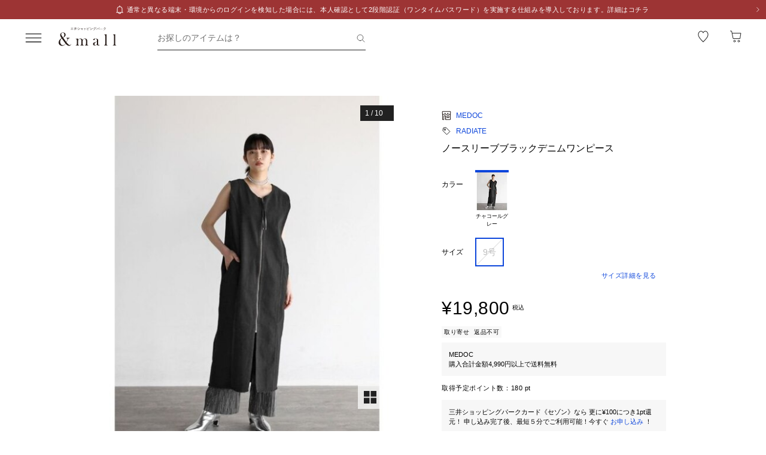

--- FILE ---
content_type: text/javascript; charset=utf-8
request_url: https://mitsui-shopping-park.com/ec/_nuxt/sxXTED629nYZAsqi.js
body_size: 173
content:
import{g as c}from"./CG8f72gicB_1g5cx.js";import{a7 as i}from"./CXrAYLcaPEdGRgNp.js";const f=()=>{const o=i("useCartNotification.isAddCart",()=>!1),t=i("useCancelNotification.message",()=>({text:"",visible:!1}));return{isAddCart:o,message:t,setMessage:async(e,n)=>{const a=[];for(let s=0;s<e.length;s++){const r=e[s]==="1"?"F-MSG-241":"F-MSG-240";a.push(await c(n,r))}t.value={text:a.join(`
`),visible:!0}}}};export{f as u};


--- FILE ---
content_type: text/javascript; charset=utf-8
request_url: https://mitsui-shopping-park.com/ec/_nuxt/BXkxHSoJtgi6lqXk.js
body_size: 211
content:
import{r,H as i,J as u}from"./CYhTgotj1v1Nr6ES.js";const f=()=>{const e=r([]),a=r(e.value.length),o=r(!1),c=()=>{if(!e.value)return;const s=e.value.filter(l=>!l.classList.contains("-sp-hidden")&&!l.classList.contains("-pc-hidden")),t=s[s.length-1];t&&t.scrollIntoView({behavior:"smooth",block:"center"})},n=()=>o.value=!0;return i(()=>e.value.length,async(s,t)=>{if(!t||s===t)return;await u();const l=e.value[t];a.value=s,o.value&&(l.scrollIntoView({behavior:"smooth",block:"center"}),o.value=!1)}),{itemRefs:e,triggerScroll:n,scrollToNewItem:c}};export{f as u};
